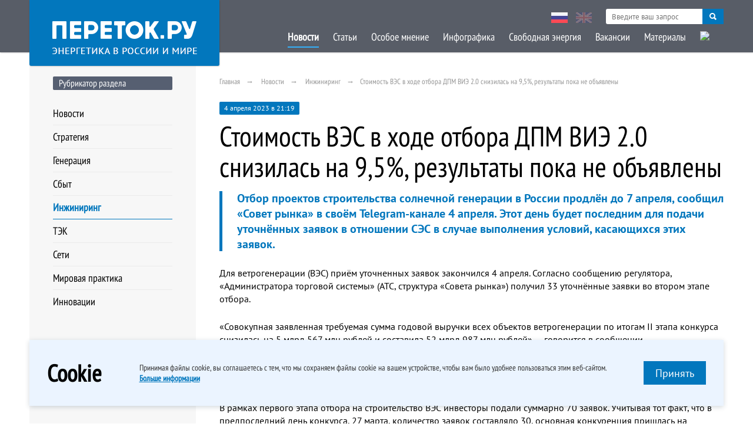

--- FILE ---
content_type: text/html; charset=UTF-8
request_url: https://peretok.ru/news/engineering/26086/
body_size: 26376
content:
<!DOCTYPE html>
<html lang="ru" xml:lang="ru">
<head>
<meta name="yandex-verification" content="93bfa2083a7eb8a6" />
    <meta http-equiv="Content-Type" content="text/html; charset=UTF-8" />
<meta name="robots" content="index, follow" />
<meta name="keywords" content="ДПМ ВИЭ 2.0, АТС, ВЭС" />
<meta name="description" content="
	 Отбор проектов строительства солнечной генерации в России продлён до 7 апреля, сообщил «Совет рынка» в своём Telegram-канале 4 апреля. Этот день будет последним для подачи уточнённых заявок в отношении СЭС в случае выполнения условий, касающихся этих заявок.
" />
<link href="/local/templates/ep_2016/PTS/font.css?16825201213125" type="text/css"  data-template-style="true"  rel="stylesheet" />
<link href="/local/templates/ep_2016/css/dncalendar-skin.css?16825201213705" type="text/css"  data-template-style="true"  rel="stylesheet" />
<link href="/local/templates/ep_2016/css/style.min.css?168252012144701" type="text/css"  data-template-style="true"  rel="stylesheet" />
<link href="/local/templates/ep_2016/css/slick.min.css?16825201211294" type="text/css"  data-template-style="true"  rel="stylesheet" />
<link href="/local/templates/ep_2016/css/slick-theme.min.css?16825201212362" type="text/css"  data-template-style="true"  rel="stylesheet" />
<link href="/local/templates/ep_2016/css/chosen.min.css?16825201218889" type="text/css"  data-template-style="true"  rel="stylesheet" />
<link href="/local/templates/ep_2016/css/datapicker.min.css?168252012115380" type="text/css"  data-template-style="true"  rel="stylesheet" />
<link href="/local/templates/ep_2016/lib/fancybox/dist/jquery.fancybox.min.css?168252012113735" type="text/css"  data-template-style="true"  rel="stylesheet" />
<link href="/local/templates/ep_2016/css/custom.css?17056541686128" type="text/css"  data-template-style="true"  rel="stylesheet" />
<link href="/local/templates/ep_2016/components/bitrix/menu/section_menu/style.min.css?16825201215854" type="text/css"  data-template-style="true"  rel="stylesheet" />
<link href="/local/templates/ep_2016/components/bitrix/menu/bottom/style.min.css?16825201215854" type="text/css"  data-template-style="true"  rel="stylesheet" />
<link href="/local/templates/ep_2016/styles.css?16825201211129" type="text/css"  data-template-style="true"  rel="stylesheet" />
<meta property="og:site_name" content="Портал об энергетике в России и в мире"/>
<meta property="og:type" content="website"/>
<meta property="og:locale" content="ru_RU">
<link href="http://peretok.ru/news/engineering/26086/" rel="canonical" />
<meta property="og:type" content="article" />
<meta property="og:url" content="http://peretok.ru/news/engineering/26086/"/>
<meta property="article:published_time" content="2023-04-04"/>
<meta property="article:section" content="Инжиниринг"/>
<meta property="article:tag" content="ДПМ ВИЭ 2.0" />
<meta property="article:tag" content="АТС" />
<meta property="article:tag" content="ВЭС" />
<meta property="og:title" content="Стоимость ВЭС в ходе отбора ДПМ ВИЭ 2.0 снизилась на 9,5%, результаты пока не объявлены "/ >
<meta property="og:image" content="http://peretok.ru/local/templates/ep_2016/images/full_logo.jpg" />
<link rel="image_src" href="http://peretok.ru/local/templates/ep_2016/images/full_logo.jpg" />
<meta property="og:description" content='
	 Отбор проектов строительства солнечной генерации в России продлён до 7 апреля, сообщил «Совет рынка» в своём Telegram-канале 4 апреля. Этот день будет последним для подачи уточнённых заявок в отношении СЭС в случае выполнения условий, касающихся этих заявок.
' />



    <title>Стоимость ВЭС в ходе отбора ДПМ ВИЭ 2.0 снизилась на 9,5%, результаты пока не объявлены </title>
    <meta name="viewport" content="width=device-width, initial-scale=1.0, maximum-scale=1.0, user-scalable=no">
    <meta property="fb:app_id" content="551317138351441"/>
    <meta name="apple-itunes-app" content="app-id=893194778"/>
    <meta name="yandex-verification" content="c71a1be797b47144"/>
    <meta name="yandex-verification" content="c71a1be797b47144" />
    

                                    


</head>

<body>
<!-- <div class="mobile-ads" style="position: fixed;
    z-index: 99999999;
    background: #80ac5a;
    width: 100%;
    /*padding-bottom: 10px;*/
    text-align: center;
     bottom: 0px;
    font-size: 10"><a href="http://www.enevo.ru/" target="_blank">25-26 июля. Функционирование территориальных сетевых организаций. Формирование балансов и тарифное регулирование. Текущие и перспективные изменения НПА оказывающих существенное влияние на деятельность ТСО. Взаимодействие и урегулирование разногласий с потребителями услуг ТСО</a></div> -->
<div class="mainwrapper">
    <!--header-->
    <div class="header-block">
        <div id="panel"></div>
        <!-- <div class="header-adds">
        <span class="title-block green" style="text-align: center; margin: 5 5 5 5; float:left; ">25-26 июля</br>г. Москва</span>
        <a href="http://www.enevo.ru/" target="_blank"><span class="title-block green" style="float: right; margin: 0 auto; text-align: center; width:70%">Функционирование территориальных сетевых организаций. Формирование балансов и тарифное регулирование. Текущие и перспективные изменения НПА оказывающих существенное влияние на деятельность ТСО. Взаимодействие и урегулирование разногласий с потребителями услуг ТСО</span>

        </a>

        </div> -->
        <div class="wrap pd">
            <div class="head-logo">
                <div class="relative">
                    <a href="/">
                        <img src="/local/templates/ep_2016/images/logo2.png" alt="">
                    </a>
                </div>
            </div>
            <nav>
                <a href="" class="view-link"><span></span></a>
                <div class="hidde-nav">
                    <div class="pre-nav">
                        <div class="nav-lang">
                            <a href="/" class="active"><img src="/local/templates/ep_2016/images/rus.jpg" alt=""></a>
                            <a href="/en/"><img src="/local/templates/ep_2016/images/eng.jpg" alt=""></a>
                        </div>
                        <div class="serch-top">
                            <div class="secrch-bl">
                                <form action="/search/" method="get">
                                    <input class="secrch-bl--input" name="q" type="text" required
                                           placeholder="Введите ваш запрос">
                                    <button class="secrch-bl--btn" type="submit"></button>
                                </form>
                            </div>
                        </div>
                    </div>
                    
    <div class="ifscroll">
                                <a href="/news/" class="active">Новости</a>
                                            <a href="/articles/" >Статьи</a>
                                            <a href="/opinion/" >Особое мнение</a>
                                            <a href="/infographics/" >Инфографика</a>
                                            <a href="/articles/freezone/" >Свободная энергия</a>
                                            <a href="/vacancy/" >Вакансии</a>
                                            <a href="/references/company/" >Материалы</a>
                                            <a href="/archive/" ><img class="nav-lang archive" src="/upload/medialibrary/ee5/ee574665954132766c6e00759dd386e6.png" ></a>
<!--
<a href="javascript:void(0)" ><img class="nav-lang archive" src="/local/templates/ep_2016/images/Pobeda80_logo_main.svg" ></a> 
-->
                            <a href="/" class="lang-link">Русская версия</a>
        <a href="/en/" class="lang-link">English Version</a>
    </div>
                </div>
            </nav>
        </div>
    </div>
    <!--header-->


    <div class="wrap pd">
        <!--mainframe-->
        <div class="main-frame">

            
<!--aside-->
<aside class="aside">
    

<h4 class="title-block">Рубрикатор раздела</h4>
<div class="aside-marg-big">
    <nav class="aside-nav">
                    <a href="/news/" >Новости</a>
                        <a href="/news/strategy/" >Стратегия</a>
                        <a href="/news/generation/" >Генерация</a>
                        <a href="/news/distribution/" >Сбыт</a>
                        <a href="/news/engineering/" class="active">Инжиниринг</a>
                        <a href="/news/tek/" >ТЭК</a>
                        <a href="/news/nets/" >Сети</a>
                        <a href="/news/trading/" >Мировая практика</a>
                        <a href="/news/worldenergy/" >Инновации</a>
                </nav>
</div>
    


</aside>
<!--aside-->

            <!--mainblock-->
            <div class="main-block">
				                <div class="pre-loader"></div>
<link href="/bitrix/css/main/font-awesome.css?168252012628777" type="text/css" rel="stylesheet" />
<div class="breadcrumbs">
				<a href="/" title="Главная" itemprop="url">Главная</a>
				<a href="/news/" title="Новости" itemprop="url">Новости</a>
				<a href="/news/engineering/" title="Инжиниринг" itemprop="url">Инжиниринг</a><span>Стоимость ВЭС в ходе отбора ДПМ ВИЭ 2.0 снизилась на 9,5%, результаты пока не объявлены </span></div>

<div class="article-wrap">

    <span class="post-date">4 апреля 2023 в 21:19</span>
    <h1 class="article-title">Стоимость ВЭС в ходе отбора ДПМ ВИЭ 2.0 снизилась на 9,5%, результаты пока не объявлены </h1>
    <h2 class="article-blue"><p>
	 Отбор проектов строительства солнечной генерации в России продлён до 7 апреля, сообщил «Совет рынка» в своём Telegram-канале 4 апреля. Этот день будет последним для подачи уточнённых заявок в отношении СЭС в случае выполнения условий, касающихся этих заявок.
</p></h2>
    <div class="wfb">
        <div class=" text-format">

            <p>
                <p>
	 Для ветрогенерации (ВЭС) приём уточненных заявок закончился 4 апреля. Согласно сообщению регулятора, «Администратора торговой системы» (АТС, структура «Совета рынка») получил 33 уточнённые заявки во втором этапе отбора.
</p>
<p>
	 «Совокупная заявленная требуемая сумма годовой выручки всех объектов ветрогенерации по итогам II этапа конкурса снизилась на 5 млрд 567 млн рублей и составила 52 млрд 987 млн рублей», – говорится в сообщении.
</p>
<p>
	 По итогам первого этапа отбора эта сумма достигала по ВЭС около 58,6 млрд рублей. Таким образом, речь идёт о снижении требуемой выручки в рамках конкурса на 9,5%.
</p>
<p>
	 В рамках первого этапа отбора на строительство ВЭС инвесторы подали суммарно 70 заявок. Учитывая тот факт, что в предпоследний день конкурса, 27 марта, количество заявок составляло 30, основная конкуренция пришлась на последний день, 28 марта, когда АТС получил 40 дополнительных заявок. Объекты планируется ввести в 2025-2029 годах.
</p>
<p>
	 В солнечной энергетике <a href="https://peretok.ru/news/engineering/26051/">основной массив заявок был подан 27 марта</a>, их общее количество за весь период отбора достигло 65. При этом сектор солнечной генерации был первым, к которому компании проявили интерес в отборе – именно на эти объекты были поданы <a href="https://peretok.ru/news/engineering/26031/">первые заявки</a>. Инвесторы планируют ввести эти объекты в эксплуатацию в 2025-2028 годах.
</p>
<p>
	 На малые ГЭС заявок <a href="https://peretok.ru/news/engineering/26055/">в этот отбор не поступило</a>.
</p>
<p>
	 В рамках второго этапа инвесторы могли скорректировать заявки по показателю эффективности и требуемой годовой выручке, но лишь в сторону понижения, то есть снижая цену проектов.
</p>
<p>
	 Как сообщалось, в конкурсе планировали отбирать проекты ВЭС, СЭС и малой гидрогенерации. Согласно документам к отбору, в нем учтены требования по локализации и экспорту. Так, для ВЭС с вводами в 2025-2029 годах и СЭС с вводами в 2025-2026 годах целевой процент экспорта технологий составит 20%, для малых ГЭС с вводами в 2027-2029 годах – 4%.
</p>
<p>
	 Отборы проектов ВИЭ проводятся каждый год, но в 2022 году его перенесли. Ряд участников рынка за это время отказался от части ранее выигранных проектов, крупнейший из них – «Фортум». Предполагалось, что его объёмы будут разыграны на предстоящем конкурсе. «Фортум» в прошлом году лишился технологического партнёра в ВИЭ – иностранного производителя оборудования Vestas. На прошлой неделе стало известно, что <a href="https://peretok.ru/news/generation/26054/">госкорпорация «Росатом» разместит в Ульяновской области</a> на площадке бывшего производства Vestas новое производство лопастей для ветроэлектростанций.
</p>
<p>
	 Как говорил журналистам глава «Юматекса» (структура «Росатома») Александр Тюнин, <a href="https://peretok.ru/news/engineering/26057/">инвестиции в проект составят более 2 млрд рублей</a>. По его словам, проект будет коммерческим, и компания ведёт переговоры с потенциальным партнёром (каким именно, он не сказал, но отметил, что это российская компания). Предполагается, что ключевым потребителем будет «Новавинд» (структура «Росатома»), но «Юматекс» в целом не исключает возможности поставлять лопасти и другим компаниям в случае интереса. «Всё может быть», – ответил г-н Тюнин, отвечая на соответствующий вопрос. Пока, ориентируясь на потребности «НоваВинда», компания планирует производить порядка 360-380 лопастей в год. Производство планируется создать в течение двух лет и в 2025 году выйти на серийные поставки.
</p>            </p>

            
                            <div class="post-lowerinfo">
                                            <div class="source"><b>Источник:</b> Интерфакс </div>
                                        <div class="grey-info italic noprint tags"><a class="grey-link"  href="/tags/ДПМ ВИЭ 2.0/">ДПМ ВИЭ 2.0</a> <a class="grey-link"  href="/tags/АТС/">АТС</a> <a class="grey-link"  href="/tags/ВЭС/">ВЭС</a></div>                </div>
            
        </div>
    </div>

</div>

    <div class="noprint otherusersread">
        <h4 class="title-block green">Другие пользователи читают</h4>

        <div class="news-wrap">
            <div class="owl-wrap">

                
                    <!--post-->
                    <div class="def-post quick-news">
                        <span class="quick-news__date">12 января 2026 в 20:09</span>
                        <a href="/news/generation/29833/" class="post-link">Выработка российских АЭС в 2025 году выросла на 1,3%, до 218,3 млрд кВт•ч</a>
                        <p class="post-text"></p>
                    </div>
                    <!--post-->

                
                    <!--post-->
                    <div class="def-post quick-news">
                        <span class="quick-news__date">14 января 2026 в 10:00</span>
                        <a href="/news/generation/29836/" class="post-link">СО: «Энергопотребление в ЕЭС в 2025 году снизилось на 0,8%, до 1,161 трлн кВт•ч»</a>
                        <p class="post-text"></p>
                    </div>
                    <!--post-->

                
                    <!--post-->
                    <div class="def-post quick-news">
                        <span class="quick-news__date">15 января 2026 в 16:18</span>
                        <a href="/news/generation/29842/" class="post-link">СД «Мосэнерго» повторно рекомендовал направить на дивиденды за 2024 год ₽9 млрд</a>
                        <p class="post-text"></p>
                    </div>
                    <!--post-->

                
                    <!--post-->
                    <div class="def-post quick-news">
                        <span class="quick-news__date">16 января 2026 в 09:02</span>
                        <a href="/news/distribution/29843/" class="post-link">Ъ: «Китай прекратил экспорт электроэнергии из РФ на фоне высоких цен на Дальнем Востоке»</a>
                        <p class="post-text"></p>
                    </div>
                    <!--post-->

                
            </div>
        </div>
    </div>



</div>
<!--mainframe-->
</div>

</div>
<!--mainblock-->

<!--footer-->
<div class="footer-block">
    <div class="wrap pd">
        
<div class="left-footer">
    <nav>
        <ul class="clear-ul list-link">
                 <!-- first level-->
                <li>
                    <a                                                     href="/about/" >О проекте</a>
                </li>
                 <!-- first level-->
                <li>
                    <a                                                     href="/contacts/" >Реклама на сайте</a>
                </li>
                 <!-- first level-->
                <li>
                    <a                         type="application/rss+xml"                            href="/rss/" >RSS</a>
                </li>
                 <!-- first level-->
                <li>
                    <a target=_blank                                                    href="/upload/pdf/policy.pdf" >Конфиденциальность</a>
                </li>
                    </ul>
    </nav>
</div>


        <div class="middle-footer">
            <div class="social-links">
<!--                <a target="_blank" href="//www.facebook.com/Peretokru/?fref=ts">-->
<!--                    <img src="--><!--/images/fb.png" alt="" width="34" height="34">-->
<!--                </a>-->
                <a target="_blank" href="https://t.me/pere_tok">
                    <img src="/local/templates/ep_2016/images/tg.png" alt="" width="34" height="34">
                </a>
            </div>
        </div>
        <div class="right-footer">
            <div><img style="width: 30px;" src="/local/templates/ep_2016/images/12S.png" width="30" height="30"></div>
            <address>
                © 2026 «Энергия без границ» <br>
                Энергетика в России и в мире <a href="mailto:info@peretok.ru"
                                                class="white-link">info@peretok.ru</a><br/>
                Разработка сайта <a class="white-link" target="_blank" rel="nofollow" href="https://vnutricom.ru">"МедиаЛайн"</a>
            </address>
        </div>
    </div>
</div>

<!--footer-->
</div>
<span class="backtotop"><i class="glyphicon glyphicon-chevron-up"></i></span>
<!-- js -->

    <div class="cookie-modal show">
        <div class="container">
            <div class="cookie-modal__content">
                <div class="cookie-modal__title">Cookie</div>
                <div class="cookie-modal__descr">
                    <p>
                        Принимая файлы cookie, вы&nbsp;соглашаетесь с&nbsp;тем, что мы&nbsp;сохраняем файлы cookie
                        на&nbsp;вашем устройстве, чтобы вам было удобнее пользоваться этим веб-сайтом.
                    </p>
                    <a href="https://peretok.ru/upload/pdf/policy.pdf"
                       target="_blank">Больше информации</a>
                </div>
                <div class="cookie-modal__descr _mob">
                    <p>
                        Оставаясь на сайте, вы принимаете нашу политику cookie и <a
                                href="https://peretok.ru/upload/pdf/policy.pdf"
                                target="_blank">политику конфиденциальности</a>
                    </p>
                </div>
                <button class="cookie-modal__btn red-btn" data-set-cookie>
                    Принять
                </button>
            </div>
        </div>
    </div>
    <!-- Yandex.Metrika counter --> 
 <noscript><div><img src="https://mc.yandex.ru/watch/22836509" style="position:absolute; left:-9999px;" alt="" /></div></noscript> 
<!-- /Yandex.Metrika counter -->

 <!-- Global site tag (gtag.js) - Google Analytics -->
        <script>if (Intl && Intl.DateTimeFormat) document.cookie="BITRIX_SM_TZ="+Intl.DateTimeFormat().resolvedOptions().timeZone+"; path=/; expires=Fri, 01 Jan 2027 00:00:00 +0300";</script>
<script  src="/bitrix/cache/js/s1/ep_2016/template_0ca758d1e7c7261ef4aa2daf73a50650/template_0ca758d1e7c7261ef4aa2daf73a50650_v1.js?1738919561364073"></script>

<script>
        const cookieBtn = document.querySelector('[data-set-cookie]');
        if (cookieBtn) {
            cookieBtn.addEventListener('click', (e) => {
                cookieBtn.closest('.cookie-modal').classList.remove('show');
                fetch("/ajax/soglasie.php", {
                    method: "POST",
                    body: { cookie: true },
                    headers: {
                        "Content-Type": "multipart/form-data",
                    },
                }).then((result) => {
                    console.log(result);
                }).catch((err) => {
                    console.log(err);
                });
            });
        }

    </script>

<script type="text/javascript" > (function(m,e,t,r,i,k,a){m[i]=m[i]||function(){(m[i].a=m[i].a||[]).push(arguments)}; m[i].l=1*new Date(); for (var j = 0; j < document.scripts.length; j++) {if (document.scripts[j].src === r) { return; }} k=e.createElement(t),a=e.getElementsByTagName(t)[0],k.async=1,k.src=r,a.parentNode.insertBefore(k,a)}) (window, document, "script", "https://mc.yandex.ru/metrika/tag.js", "ym"); ym(22836509, "init", { clickmap:true, trackLinks:true, accurateTrackBounce:true, webvisor:true }); </script><script async src="https://www.googletagmanager.com/gtag/js?id=UA-102813841-6"></script>
<script>
        window.dataLayer = window.dataLayer || [];

        function gtag() {
            dataLayer.push(arguments);
        }

        gtag('js', new Date());

        gtag('config', 'UA-102813841-6');
    </script>

</body>
</html>